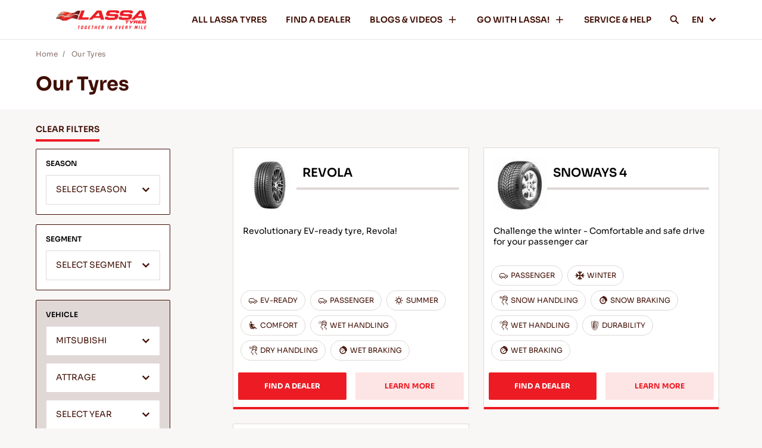

--- FILE ---
content_type: text/html; charset=utf-8
request_url: https://www.lassa.com/lassa-tyres/mitsubishi--attrage--tyres
body_size: 8467
content:


<!DOCTYPE html>
<html lang="en">
<head>
    <meta http-equiv="X-UA-Compatible" content="IE=edge" />
    <meta name="viewport" content="width=device-width, initial-scale=1.0, maximum-scale=1.0, user-scalable=0" />
    <meta name="format-detection" content="telephone=no" />
    <title>MITSUBISHI ATTRAGE LASSA TYRES</title>

    <meta name="title" content="MITSUBISHI ATTRAGE LASSA TYRES">
    <meta name="description" content="Discover Tyres for MITSUBISHI ATTRAGE and compare features for reliable driving performance.">
    <meta property="og:title" content="MITSUBISHI ATTRAGE LASSA TYRES" />
    <meta property="og:type" content="website" />
    <meta property="og:url" content="https://www.lassa.com/lassa-tyres/mitsubishi--attrage--tyres" />
    <meta property="og:description" content="Discover Tyres for MITSUBISHI ATTRAGE and compare features for reliable driving performance." />
    <meta name="twitter:title" content="MITSUBISHI ATTRAGE LASSA TYRES">
    <meta name="twitter:description" content="Discover Tyres for MITSUBISHI ATTRAGE and compare features for reliable driving performance.">
    <meta name="twitter:card" content="summary">
    <link rel=canonical href="https://www.lassa.com/lassa-tyres/mitsubishi--attrage--tyres" />

            <link rel="alternate" href="https://www.lassa.com/lassa-tyres" hreflang="en">
            <link rel="alternate" href="https://www.lassa.com/fr/lassa-pneus" hreflang="fr">
            <link rel="alternate" href="https://www.lassa.com/de/lassa-reifen" hreflang="de">
            <link rel="alternate" href="https://www.lassa.com/it/lassa-pneumatici" hreflang="it">
            <link rel="alternate" href="https://www.lassa.com/es/lassa-neumaticos" hreflang="es">
            <link rel="alternate" href="https://www.lassa.com/ru/lassa-tyres" hreflang="ru">
            <link rel="alternate" href="https://www.lassa.com/ar/lassa-tyres" hreflang="ar">
            <link rel="alternate" href="https://www.lassa.com/pl/lassa-tyres" hreflang="pl">
    <link rel="Shortcut icon" href="/favicon.ico" type="image/x-icon" />



<link href="/Content/css?v=CF-bzKbruBZuIIVA7bfIjk3LzcBbeeRG6yKm8i3-tr81" rel="stylesheet"/>

    <script>
        var locations = [];
        var languageId = 1;
        var navigateButtonText = "NAVIGATE";
        var callButtonText = "CALL";
    </script>

    

    <!-- Google Tag Manager -->
<script>(function(w,d,s,l,i){w[l]=w[l]||[];w[l].push({'gtm.start':
new Date().getTime(),event:'gtm.js'});var f=d.getElementsByTagName(s)[0],
j=d.createElement(s),dl=l!='dataLayer'?'&l='+l:'';j.async=true;j.src=
'https://www.googletagmanager.com/gtm.js?id='+i+dl;f.parentNode.insertBefore(j,f);
})(window,document,'script','dataLayer','GTM-TWPW3WG');</script>
<!-- End Google Tag Manager -->
 <!-- Google tag (gtag.js) --> <script async src="https://www.googletagmanager.com/gtag/js?id=GTM-TWPW3WG"></script> <script> window.dataLayer = window.dataLayer || []; function gtag(){dataLayer.push(arguments)}; gtag('js', new Date()); gtag('config', 'GTM-TWPW3WG'); </script>
</head>
<body>
    <!-- Google Tag Manager (noscript) -->
<noscript><iframe src="https://www.googletagmanager.com/ns.html?id=GTM-TWPW3WG"
height="0" width="0" style="display:none;visibility:hidden"></iframe></noscript>
<!-- End Google Tag Manager (noscript) -->
        <h1 class="h1-tag">MITSUBISHI ATTRAGE  TYRES</h1>
    


<header>
    <div class="container">
        <a href="/" class="logo" title="Lassa">
            <img width="220" height="66" src="https://admin.lassa.com/Uploads/Cms/lassa-global-cati-soylem-2022_ing_440x65px-1.png" alt="Lassa">
        </a>
        <div class="menu-wrapper">
                <div class="menu-item">
                        <a class="nav-link" href="/lassa-tyres"  title="ALL LASSA TYRES ">
                            ALL LASSA TYRES 
                            <span></span>
                        </a>
                                    </div>
                <div class="menu-item">
                        <a class="nav-link" href="/find-tyre-dealers"  title="FIND A DEALER">
                            FIND A DEALER
                            <span></span>
                        </a>
                                    </div>
                <div class="menu-item">
                        <a class="nav-link desktop-only parent" href="/tyre-guides-videos"  title="BLOGS &amp; VIDEOS">
                            BLOGS &amp; VIDEOS
                            <span></span>
                        </a>
                        <a class="nav-link mobile-only parent" href="javascript:void(0);" title="BLOGS &amp; VIDEOS">
                            BLOGS &amp; VIDEOS
                            <span></span>
                        </a>
                                            <div class="submenu">
                            
                                <a class="item mobile-only" href="/tyre-guides-videos"  title="BLOGS &amp; VIDEOS">Blogs &amp; Videos<span></span></a>
                                                            <a class="item" href="/tyre-guides" title="Blogs" >Blogs <span></span></a>
                                <a class="item" href="/tyre-videos" title="Videos" >Videos <span></span></a>
                                <a class="item" href="/product-catalog" title="Product Catalog" >Product Catalog <span></span></a>
                                <a class="item" href="/certificates" title="Certificates" >Certificates <span></span></a>
                                <a class="item" href="/european-label-regulation" title="European Label Regulation" >European Label Regulation <span></span></a>
                        </div>
                </div>
                <div class="menu-item">
                        <a class="nav-link desktop-only parent" href="/go-with-lassa"  title="GO WITH LASSA!">
                            GO WITH LASSA!
                            <span></span>
                        </a>
                        <a class="nav-link mobile-only parent" href="javascript:void(0);" title="GO WITH LASSA!">
                            GO WITH LASSA!
                            <span></span>
                        </a>
                                            <div class="submenu">
                            
                                <a class="item mobile-only" href="/go-with-lassa"  title="GO WITH LASSA!">Go With Lassa!<span></span></a>
                                                            <a class="item" href="/company-information" title="Company Information" >Company Information <span></span></a>
                                <a class="item" href="/news" title="News" >News <span></span></a>
                                <a class="item" href="javascript:void(0);" title="Contact" a-popup-target=.git-form>Contact <span></span></a>
                                <a class="item" href="/sustainability" title="Sustainability" >Sustainability <span></span></a>
                        </div>
                </div>
                <div class="menu-item">
                        <a class="nav-link" href="/tyre-service-help"  title="SERVICE &amp; HELP">
                            SERVICE &amp; HELP
                            <span></span>
                        </a>
                                    </div>

            <div class="menu-item-search">
                <a class="nav-link parent" href="javascript:void(0);">
                    <img src="/Content/Icons/icon-search.svg" aria-hidden="true" width="16" height="16"/>
                </a>
            </div>

                <div class="menu-item lang">
                    <a class="nav-link parent" href="javascript:void(0);">
                        EN
                        <span></span>
                    </a>

                        <div class="submenu">
                                <a class="item" href="https://www.lassa.com/fr/lassa-pneus" title="French" onclick="gtag('event', 'changeLanguage', {'fromLanguage': 'en','toLanguage': 'fr'});">
                                    FR
                                </a>
                                <a class="item" href="https://www.lassa.com/de/lassa-reifen" title="German" onclick="gtag('event', 'changeLanguage', {'fromLanguage': 'en','toLanguage': 'de'});">
                                    DE
                                </a>
                                <a class="item" href="https://www.lassa.com/it/lassa-pneumatici" title="Italy" onclick="gtag('event', 'changeLanguage', {'fromLanguage': 'en','toLanguage': 'it'});">
                                    IT
                                </a>
                                <a class="item" href="https://www.lassa.com/es/lassa-neumaticos" title="Spain" onclick="gtag('event', 'changeLanguage', {'fromLanguage': 'en','toLanguage': 'es'});">
                                    ES
                                </a>
                                <a class="item" href="https://www.lassa.com/ru/lassa-tyres" title="Russian" onclick="gtag('event', 'changeLanguage', {'fromLanguage': 'en','toLanguage': 'ru'});">
                                    RU
                                </a>
                                <a class="item" href="https://www.lassa.com/ar/lassa-tyres" title="Arabic (U.A.E.)" onclick="gtag('event', 'changeLanguage', {'fromLanguage': 'en','toLanguage': 'ar'});">
                                    AR
                                </a>
                                <a class="item" href="https://www.lassa.com/pl/lassa-tyres" title="Poland" onclick="gtag('event', 'changeLanguage', {'fromLanguage': 'en','toLanguage': 'pl'});">
                                    PL
                                </a>
                        </div>
                </div>
                            <div class="notice mobile-only">
                        <img loading="lazy"  class="lazy image" src="https://admin.lassa.com/Uploads/Cms/284x108.jpg" alt="Tips For Driving In The Snow">
                                            <div class="text white-color general">
                            Tips For Driving In The Snow
                        </div>
                                            <a href="/en/tips-for-driving-in-the-snow" title="READ MORE" class="learn-more">
                            <span>READ MORE</span>
                            <img src="/Content/Icons/ok.svg" alt="READ MORE">
                        </a>
                </div>
        </div>
        <div class="mobile-header-right">
            <div class="menu-item-search">
                <a class="nav-link parent" href="javascript:void(0);">
                    <img src="/Content/Icons/icon-search.svg" aria-hidden="true" />
                </a>
            </div>
            <a href="javascript:void(0)" class="hamburger mobile-only">
                <div></div>
                <div></div>
                <div></div>
            </a>
        </div>
        <div class="search-main">
            <div class="search">
                <form action="/search" a-form class="general header-search">
                    <div class="search-container">
                        <div class="form-item">
                            <input class="search-input" name="searchTerm" placeholder="SEARCH FOR ANYTHING" type="text" a-validate="" a-errormessage="" a-minlength="3" />
                        </div>
                        <a class="search-btn">
                            <img src="/Content/Icons/icon-search.svg" aria-hidden="true">
                        </a>
                    </div>
                </form>
            </div>
        </div>
    </div>
</header>
        <section class="breadcrumb">
            <div class="container">
                <div class="navigation">
                    <div class="navigate-item">
                        <a href="/" title="Home">
                            Home
                        </a>
                    </div>
                        <div class="navigate-item">
                                    <a href="javascript:void(0);" title="Our Tyres">
                                        Our Tyres
                                    </a>                         </div>                </div>
            </div>
        </section>
    


<section class="product-list-section">
    <div class="header">
        <div class="container">
            <div class="title h2 brown-color general">
                Our Tyres
            </div>
        </div>
    </div>
    <div class="container">
        <div class="wrapper">
            <div class="filters">
                <div class="clear-filter">
                    <a href="javascript:void(0)">
                        CLEAR FILTERS
                    </a>
                </div>
                <div class="filter-items" a-tabs>
                    <div class="tab-menu mobile-only" a-tab-menu>

                        <a class="" data-filter-name="season" href="javascript:void(0)" title="SEASON" a-tab-menu-item>
                            SEASON <span></span>
                        </a>
                        <a class="" data-filter-name="segment" href="javascript:void(0)" title="" a-tab-menu-item>
                            SEGMENT <span></span>
                        </a>
                        <a class="active" data-filter-name="vehicle" href="javascript:void(0)" title="VEHICLE" a-tab-menu-item>
                            VEHICLE <span></span>
                        </a>
                        <a class="" data-filter-name="size" href="javascript:void(0)" title="SIZE" a-tab-menu-item>
                            SIZE <span></span>
                        </a>
                    </div>
                    <form class="general" a-form a-ajaxcallfunction="getListUrl" data-product-url="/lassa-tyres">

                        <div class="filter-item " a-tab-item data-filter-name="season">
                            <div class="title font head desktop-only">SEASON<span></span></div>
                            <div class="form-item">
                                <select name="BrisaSeasonId" data-placeholder="SELECT SEASON" a-validate-onmobile>
                                    <option></option>
                                        <option value="2" >SUMMER</option>
                                        <option value="3" >WINTER</option>
                                        <option value="5" >ALL SEASON</option>
                                </select>
                            </div>
                            
                        </div>
                        <div class="filter-item " a-tab-item data-filter-name="segment">
                            <div class="title font head desktop-only">SEGMENT<span></span></div>
                            <div class="form-item">
                                <select name="BrisaPcmParentGroupId" data-placeholder="SELECT SEGMENT" a-validate-onmobile>
                                    <option></option>
                                        <option value="3" >PASSENGER</option>
                                </select>
                            </div>
                            
                        </div>
                        <div class="filter-item active" a-tab-item data-filter-name="vehicle">
                            <div class="title font head desktop-only">VEHICLE<span></span></div>
                            <div class="form-item">
                                <select name="BrisaVehicleBrandId" data-placeholder="SELECT BRAND" data-disabled="SELECT BRAND" a-validate-onmobile data-requesturl="/GetBrisaVehicleModelSelectList">
                                    <option></option>
                                        <option value="89" >ALFA ROMEO</option>
                                        <option value="139" >ASKAM</option>
                                        <option value="154" >ASTON MARTIN</option>
                                        <option value="90" >AUDI</option>
                                        <option value="141" >BENTLEY</option>
                                        <option value="119" >BMC</option>
                                        <option value="91" >BMW</option>
                                        <option value="120" >CATERHAM</option>
                                        <option value="145" >CHERY</option>
                                        <option value="134" >CHEVROLET</option>
                                        <option value="92" >CHRYSLER</option>
                                        <option value="93" >CITROEN</option>
                                        <option value="135" >DACIA</option>
                                        <option value="94" >DAEWOO</option>
                                        <option value="121" >DAIHATSU</option>
                                        <option value="150" >DFM</option>
                                        <option value="142" >DODGE</option>
                                        <option value="152" >DS</option>
                                        <option value="155" >FAW</option>
                                        <option value="122" >FERRARI</option>
                                        <option value="95" >FIAT</option>
                                        <option value="96" >FORD</option>
                                        <option value="137" >GAZ</option>
                                        <option value="151" >GEELY</option>
                                        <option value="97" >HONDA</option>
                                        <option value="98" >HYUNDAI</option>
                                        <option value="153" >INFINITI</option>
                                        <option value="99" >ISUZU</option>
                                        <option value="123" >IVECO</option>
                                        <option value="132" >IVECO-OTOYOL</option>
                                        <option value="124" >JAGUAR</option>
                                        <option value="100" >JEEP</option>
                                        <option value="143" >KARSAN</option>
                                        <option value="101" >KIA</option>
                                        <option value="102" >LADA</option>
                                        <option value="146" >LAMBORGHINI</option>
                                        <option value="144" >LANCIA</option>
                                        <option value="125" >LAND ROVER</option>
                                        <option value="147" >MAHINDRA</option>
                                        <option value="126" >MASERATI</option>
                                        <option value="103" >MAZDA</option>
                                        <option value="104" >MERCEDES-BENZ</option>
                                        <option value="105" >MG</option>
                                        <option value="133" >MINI</option>
                                        <option value="106" selected=selected>MITSUBISHI</option>
                                        <option value="107" >NISSAN</option>
                                        <option value="108" >OPEL</option>
                                        <option value="109" >PEUGEOT</option>
                                        <option value="127" >PORSCHE</option>
                                        <option value="140" >PROTON</option>
                                        <option value="110" >RENAULT</option>
                                        <option value="156" >ROLLS-ROYCE</option>
                                        <option value="128" >ROVER</option>
                                        <option value="129" >SAAB</option>
                                        <option value="148" >SAMAND</option>
                                        <option value="111" >SEAT</option>
                                        <option value="112" >SKODA</option>
                                        <option value="136" >SMART</option>
                                        <option value="149" >SSANGYONG</option>
                                        <option value="113" >SUBARU</option>
                                        <option value="114" >SUZUKI</option>
                                        <option value="130" >TATA</option>
                                        <option value="115" >TOFAŞ</option>
                                        <option value="116" >TOYOTA</option>
                                        <option value="117" >VOLKSWAGEN</option>
                                        <option value="118" >VOLVO</option>
                                </select>
                            </div>
                            <div class="form-item">
                                <select name="BrisaVehicleModelId" data-placeholder="SELECT MODEL *" data-disabled="SELECT MODEL" a-validate data-requesturl="/GetBrisaVehicleProductYearSelectList">
                                    <option></option>
                                        <option value="1580" >ASX</option>
                                        <option value="1665" selected=selected>ATTRAGE</option>
                                        <option value="1085" >CANTER</option>
                                        <option value="1086" >CARISMA</option>
                                        <option value="1350" >COLT</option>
                                        <option value="1381" >GRANDIS</option>
                                        <option value="1087" >L200</option>
                                        <option value="1319" >LANCER</option>
                                        <option value="1279" >OUTLANDER</option>
                                        <option value="1089" >PAJERO</option>
                                        <option value="1090" >PAJERO PININ</option>
                                        <option value="1091" >SPACE STAR</option>
                                </select>
                            </div>
                            <div class="form-item">
                                <select name="BrisaVehicleProductYear" data-placeholder="SELECT YEAR" data-requesturl="/GetBrisaVehicleModelVersionSelectList">
                                    <option></option>
                                        <option value="2015" >2015</option>
                                        <option value="2014" >2014</option>
                                </select>
                            </div>
                            <div class="form-item">
                                <select name="BrisaVehicleModelVersionId" data-placeholder="SELECT VEHICLE ENGINE">
                                    <option></option>
                                </select>
                            </div>
                            <button type="submit" class="btn-default secondary mobile-only" data-text="FILTER RESULTS">
                                <span>FILTER RESULTS</span>
                            </button>
                        </div>
                        <div class="filter-item " a-tab-item data-filter-name="size">
                            <div class="title font head desktop-only">SIZE<span></span></div>
                            <div class="form-item">
                                <select name="BrisaWidth" data-placeholder="SELECT WIDTH" data-disabled="CHOOSE WIDTH" a-validate-onmobile data-requesturl="/GetBrisaHeightSelectList">
                                    <option></option>
                                        <option value="185" >185</option>
                                </select>
                            </div>
                            <div class="form-item">
                                <select name="BrisaHeight" data-placeholder="SELECT HEIGHT *" data-disabled="CHOOSE HEIGHT" a-validate data-requesturl="/GetBrisaRimDiameterSelectList">
                                    <option></option>
                                </select>
                            </div>
                            <div class="form-item">
                                <select name="BrisaRimDiameter" data-placeholder="SELECT RIM DIAMETER" data-disabled="CHOOSE RIM DIAMETER" a-validate data-requesturl="/GetBrisaSpeedIndexSelectList">
                                    <option></option>
                                </select>
                            </div>
                            <div class="form-item">
                                <select name="BrisaSpeedIndex" data-placeholder="SELECT SPEED SYMBOL" data-requesturl="/GetBrisaLoadIndexSelectList">
                                    <option></option>
                                </select>
                            </div>
                            <div class="form-item">
                                <select name="BrisaLoadIndex" data-placeholder="SELECT LOAD INDEX">
                                    <option></option>
                                </select>
                            </div>
                            
                        </div>
                        <input type="hidden" name="LanguageId" value="1" />
                    </form>
                    <div class="filtered-tags mobile-only">
                    </div>
                </div>
            </div>
            <div class="items">
                


<div class="item">
            <div class="first">
                <div class="top">
                        <div class="img">
                            <img class="lazy" src="/content/images/spacer.gif" data-original="https://admin.lassa.com/Uploads/ERP/r01_1-1704802724631jpg_4.jpg" alt="REVOLA">
                        </div>
                    <div class="title font head">REVOLA</div>
                </div>
                    <div class="desc title font">
                        Revolutionary EV-ready tyre, Revola!
                    </div>
            </div>
            <div class="second">
                <div class="tags general">
                        <div class="tags general">
                                <div class="tag-item" title="EV-READY" data-item="EV-READY">
                                    <img class="lazy" src="/content/images/spacer.gif" data-original="https://admin.lassa.com/Uploads/Page/passenger_1.svg" aria-hidden="true">
                                    <div class="text">EV-READY</div>
                                </div>
                                <div class="tag-item" title="PASSENGER" data-item="PASSENGER">
                                    <img class="lazy" src="/content/images/spacer.gif" data-original="https://admin.lassa.com/Uploads/Page/passenger.svg" aria-hidden="true">
                                    <div class="text">PASSENGER</div>
                                </div>
                                <div class="tag-item" title="SUMMER" data-item="SUMMER">
                                    <img class="lazy" src="/content/images/spacer.gif" data-original="https://admin.lassa.com/Uploads/Page/summer.svg" aria-hidden="true">
                                    <div class="text">SUMMER</div>
                                </div>
                                <div class="tag-item" title="COMFORT" data-item="COMFORT">
                                    <img class="lazy" src="/content/images/spacer.gif" data-original="https://admin.lassa.com/Uploads/Page/comfort.svg" aria-hidden="true">
                                    <div class="text">COMFORT</div>
                                </div>
                                <div class="tag-item" title="WET HANDLING" data-item="WET HANDLING">
                                    <img class="lazy" src="/content/images/spacer.gif" data-original="https://admin.lassa.com/Uploads/Page/wet-handling.svg" aria-hidden="true">
                                    <div class="text">WET HANDLING</div>
                                </div>
                                <div class="tag-item" title="DRY HANDLING" data-item="DRY HANDLING">
                                    <img class="lazy" src="/content/images/spacer.gif" data-original="https://admin.lassa.com/Uploads/Page/dry-handling.svg" aria-hidden="true">
                                    <div class="text">DRY HANDLING</div>
                                </div>
                                <div class="tag-item" title="WET BRAKING" data-item="WET BRAKING">
                                    <img class="lazy" src="/content/images/spacer.gif" data-original="https://admin.lassa.com/Uploads/Page/wet-braking.svg" aria-hidden="true">
                                    <div class="text">WET BRAKING</div>
                                </div>
                        </div>
                </div>
                <div class="btns">
                    <a class="btn-default small secondary" href="/find-tyre-dealers" onclick="gtag('event', 'findADealerClick', {'tyreModel': 'REVOLA','section': 'Our Tyres' })">FIND A DEALER</a>
                    <a class="btn-default small tertiary" href="/tyres/revola" onclick="gtag('event', 'learnMoreClick', {'tyreModel': 'REVOLA','section': 'Our Tyres' })">LEARN MORE</a>
                </div>
            </div>
        </div>
<div class="item">
            <div class="first">
                <div class="top">
                        <div class="img">
                            <img class="lazy" src="/content/images/spacer.gif" data-original="https://admin.lassa.com/Uploads/ERP/a44_1-1649068054898jpg_8.jpg" alt="SNOWAYS 4">
                        </div>
                    <div class="title font head">SNOWAYS 4</div>
                </div>
                    <div class="desc title font">
                        Challenge the winter - Comfortable and safe drive for your passenger car
                    </div>
            </div>
            <div class="second">
                <div class="tags general">
                        <div class="tags general">
                                <div class="tag-item" title="PASSENGER" data-item="PASSENGER">
                                    <img class="lazy" src="/content/images/spacer.gif" data-original="https://admin.lassa.com/Uploads/Page/passenger.svg" aria-hidden="true">
                                    <div class="text">PASSENGER</div>
                                </div>
                                <div class="tag-item" title="WINTER" data-item="WINTER">
                                    <img class="lazy" src="/content/images/spacer.gif" data-original="https://admin.lassa.com/Uploads/Page/winter.svg" aria-hidden="true">
                                    <div class="text">WINTER</div>
                                </div>
                                <div class="tag-item" title="SNOW HANDLING" data-item="SNOW HANDLING">
                                    <img class="lazy" src="/content/images/spacer.gif" data-original="https://admin.lassa.com/Uploads/Page/snow-handling.svg" aria-hidden="true">
                                    <div class="text">SNOW HANDLING</div>
                                </div>
                                <div class="tag-item" title="SNOW BRAKING" data-item="SNOW BRAKING">
                                    <img class="lazy" src="/content/images/spacer.gif" data-original="https://admin.lassa.com/Uploads/Page/snow-braking.svg" aria-hidden="true">
                                    <div class="text">SNOW BRAKING</div>
                                </div>
                                <div class="tag-item" title="WET HANDLING" data-item="WET HANDLING">
                                    <img class="lazy" src="/content/images/spacer.gif" data-original="https://admin.lassa.com/Uploads/Page/wet-handling.svg" aria-hidden="true">
                                    <div class="text">WET HANDLING</div>
                                </div>
                                <div class="tag-item" title="DURABILITY" data-item="DURABILITY">
                                    <img class="lazy" src="/content/images/spacer.gif" data-original="https://admin.lassa.com/Uploads/Page/durability.svg" aria-hidden="true">
                                    <div class="text">DURABILITY</div>
                                </div>
                                <div class="tag-item" title="WET BRAKING" data-item="WET BRAKING">
                                    <img class="lazy" src="/content/images/spacer.gif" data-original="https://admin.lassa.com/Uploads/Page/wet-braking.svg" aria-hidden="true">
                                    <div class="text">WET BRAKING</div>
                                </div>
                        </div>
                </div>
                <div class="btns">
                    <a class="btn-default small secondary" href="/find-tyre-dealers" onclick="gtag('event', 'findADealerClick', {'tyreModel': 'SNOWAYS 4','section': 'Our Tyres' })">FIND A DEALER</a>
                    <a class="btn-default small tertiary" href="/tyres/snoways-4" onclick="gtag('event', 'learnMoreClick', {'tyreModel': 'SNOWAYS 4','section': 'Our Tyres' })">LEARN MORE</a>
                </div>
            </div>
        </div>
<div class="item">
            <div class="first">
                <div class="top">
                        <div class="img">
                            <img class="lazy" src="/content/images/spacer.gif" data-original="https://admin.lassa.com/Uploads/ERP/mw2_1-1692258537056jpg_10.jpg" alt="MULTIWAYS 2">
                        </div>
                    <div class="title font head">MULTIWAYS 2</div>
                </div>
                    <div class="desc title font">
                        Enjoy driving all seasons - Safe drive and comfort for every season
                    </div>
            </div>
            <div class="second">
                <div class="tags general">
                        <div class="tags general">
                                <div class="tag-item" title="PASSENGER" data-item="PASSENGER">
                                    <img class="lazy" src="/content/images/spacer.gif" data-original="https://admin.lassa.com/Uploads/Page/passenger.svg" aria-hidden="true">
                                    <div class="text">PASSENGER</div>
                                </div>
                                <div class="tag-item" title="ALL SEASON" data-item="ALL SEASON">
                                    <img class="lazy" src="/content/images/spacer.gif" data-original="https://admin.lassa.com/Uploads/Page/all-season-wht_2020-10-26-151951.svg" aria-hidden="true">
                                    <div class="text">ALL SEASON</div>
                                </div>
                                <div class="tag-item" title="SNOW HANDLING" data-item="SNOW HANDLING">
                                    <img class="lazy" src="/content/images/spacer.gif" data-original="https://admin.lassa.com/Uploads/Page/snow-handling.svg" aria-hidden="true">
                                    <div class="text">SNOW HANDLING</div>
                                </div>
                                <div class="tag-item" title="SNOW BRAKING" data-item="SNOW BRAKING">
                                    <img class="lazy" src="/content/images/spacer.gif" data-original="https://admin.lassa.com/Uploads/Page/snow-braking.svg" aria-hidden="true">
                                    <div class="text">SNOW BRAKING</div>
                                </div>
                                <div class="tag-item" title="WET HANDLING" data-item="WET HANDLING">
                                    <img class="lazy" src="/content/images/spacer.gif" data-original="https://admin.lassa.com/Uploads/Page/wet-handling.svg" aria-hidden="true">
                                    <div class="text">WET HANDLING</div>
                                </div>
                                <div class="tag-item" title="DRY BRAKING" data-item="DRY BRAKING">
                                    <img class="lazy" src="/content/images/spacer.gif" data-original="https://admin.lassa.com/Uploads/Page/dry-braking.svg" aria-hidden="true">
                                    <div class="text">DRY BRAKING</div>
                                </div>
                                <div class="tag-item" title="WET BRAKING" data-item="WET BRAKING">
                                    <img class="lazy" src="/content/images/spacer.gif" data-original="https://admin.lassa.com/Uploads/Page/wet-braking.svg" aria-hidden="true">
                                    <div class="text">WET BRAKING</div>
                                </div>
                        </div>
                </div>
                <div class="btns">
                    <a class="btn-default small secondary" href="/find-tyre-dealers" onclick="gtag('event', 'findADealerClick', {'tyreModel': 'MULTIWAYS 2','section': 'Our Tyres' })">FIND A DEALER</a>
                    <a class="btn-default small tertiary" href="/tyres/multiways-2" onclick="gtag('event', 'learnMoreClick', {'tyreModel': 'MULTIWAYS 2','section': 'Our Tyres' })">LEARN MORE</a>
                </div>
            </div>
        </div>

            </div>
        </div>
        



    </div>
</section>



    

<footer>
    <div class="container container-top">
            <div class="col">
                <a class="title font head" href="javascript:void(0);"  title="Tyres">
                    Tyres
                    <span></span>
                </a>
                    <div class="links">
                            <a class="link" href="/lassa-tyres/summer--tyres"  title="Summer Tyres">Summer Tyres</a>
                            <a class="link" href="/lassa-tyres/winter--tyres"  title="Winter Tyres">Winter Tyres</a>
                            <a class="link" href="/lassa-tyres/all-season--tyres"  title="All Season Tyres">All Season Tyres</a>
                    </div>
            </div>
            <div class="col">
                <a class="title font head" href="javascript:void(0);"  title="Guides &amp; Videos">
                    Guides &amp; Videos
                    <span></span>
                </a>
                    <div class="links">
                            <a class="link" href="/tyre-guides"  title="Guides">Guides</a>
                            <a class="link" href="/tyre-videos"  title="Videos">Videos</a>
                    </div>
            </div>
            <div class="col">
                <a class="title font head" href="javascript:void(0);"  title="Go With Lassa!">
                    Go With Lassa!
                    <span></span>
                </a>
                    <div class="links">
                            <a class="link" href="/company-information"  title="Company Information">Company Information</a>
                            <a class="link" href="/news"  title="News">News</a>
                            <a class="link" href="/cookie-policy"  title="Cookie Policy">Cookie Policy</a>
                            <a class="link" href="/sitemap-tyres"  title="Sitemap">Sitemap</a>
                    </div>
            </div>
                    <div class="col">
                <a class="title font head" href="/go-with-lassa" title="Contact">
                    Contact
                    <span></span>
                </a>
                <div class="texts">
                        <div class="item body-text white-color general font">
                            Brisa Bridgestone Sabancı Tyre Manufacturing and Trading INC
                        </div>
                                            <div class="item body-text white-color general font">
                            Alikahya / Izmit / Turkey
                        </div>
                </div>
            </div>
    </div>
    <div class="line"></div>
    <div class="container container-bot">
            <div class="footer-logo">
                <img src="https://admin.lassa.com/Uploads/Cms/lassa-logo-white.png" alt="Lassa">
            </div>
        <div class="social-icons">
                <a class="item instagram" href="https://www.instagram.com/lassatyres" title="Instagram" target="_blank" rel="nofollow"></a>
                            <a class="item youtube" href="https://www.youtube.com/LassaTyres" title="Youtube" target="_blank" rel="nofollow"></a>
                            <a class="item facebook" href="https://www.facebook.com/LassaTyres" title="Facebook" target="_blank" rel="nofollow"></a>
                            <a class="item twitter" href="https://twitter.com/lassatyres" title="Twitter" target="_blank" rel="nofollow"></a>
        </div>
    </div>
</footer>

    <section class="sticky-bottom mobile-only">
        <div class="components">
            <div class="component component-left" data-type="type">
                


<div class="top-first">
    <div class="text font head">
        Find Tyres By
    </div>
    <a class="btn" href="/lassa-tyres">
        BROWSE ALL
    </a>
</div>
<div class="tabs tyre-filter" a-tabs>
    <div class="tab-menu" a-tab-menu>
        <a class="btn active" href="javascript:void(0)" a-tab-menu-item>SEASON</a>
        <a class="btn" href="javascript:void(0)" a-tab-menu-item>SEGMENT</a>
        <a class="btn" href="javascript:void(0)" a-tab-menu-item>VEHICLE</a>
        <a class="btn" href="javascript:void(0)" a-tab-menu-item>SIZE</a>
    </div>
    <div class="tab-items">
        <form class="general" a-form a-ajaxcallfunction="getListUrl">
            <div class="tab-item active" a-tab-item>
                <div class="form-item">
                    <select name="BrisaSeasonId" data-placeholder="SELECT SEASON *" a-validate>
                        <option></option>
                            <option value="1">GENERAL</option>
                            <option value="2">SUMMER</option>
                            <option value="3">WINTER</option>
                            <option value="5">ALL SEASON</option>
                    </select>
                </div>
                <button type="submit" class="btn-default secondary" title="">
                    SHOW RESULTS
                </button>
            </div>
            <div class="tab-item" a-tab-item>
                <div class="form-item">
                    <select name="BrisaPcmParentGroupId" data-placeholder="SELECT SEGMENT *" a-validate>
                        <option></option>
                            <option value="3">PASSENGER</option>
                            <option value="2">4X4 &amp; SUV</option>
                            <option value="5">LIGHT COMMERCIAL</option>
                            <option value="9">AGRICULTURAL</option>
                            <option value="10">OFF THE ROAD SERVICE</option>
                    </select>
                </div>
                <button type="submit" class="btn-default secondary" title="SHOW RESULTS">
                    SHOW RESULTS
                </button>
            </div>
            <div class="tab-item" a-tab-item>
                <div class="form-item">
                    <select name="BrisaVehicleBrandId" data-disabled="CHOOSE TO CONTINUE" data-placeholder="SELECT A BRAND *" a-validate>
                        <option></option>
                            <option value="89">ALFA ROMEO</option>
                            <option value="139">ASKAM</option>
                            <option value="154">ASTON MARTIN</option>
                            <option value="90">AUDI</option>
                            <option value="141">BENTLEY</option>
                            <option value="119">BMC</option>
                            <option value="91">BMW</option>
                            <option value="120">CATERHAM</option>
                            <option value="145">CHERY</option>
                            <option value="134">CHEVROLET</option>
                            <option value="92">CHRYSLER</option>
                            <option value="93">CITROEN</option>
                            <option value="135">DACIA</option>
                            <option value="94">DAEWOO</option>
                            <option value="121">DAIHATSU</option>
                            <option value="150">DFM</option>
                            <option value="142">DODGE</option>
                            <option value="152">DS</option>
                            <option value="155">FAW</option>
                            <option value="122">FERRARI</option>
                            <option value="95">FIAT</option>
                            <option value="96">FORD</option>
                            <option value="137">GAZ</option>
                            <option value="151">GEELY</option>
                            <option value="97">HONDA</option>
                            <option value="98">HYUNDAI</option>
                            <option value="153">INFINITI</option>
                            <option value="99">ISUZU</option>
                            <option value="123">IVECO</option>
                            <option value="132">IVECO-OTOYOL</option>
                            <option value="124">JAGUAR</option>
                            <option value="100">JEEP</option>
                            <option value="143">KARSAN</option>
                            <option value="101">KIA</option>
                            <option value="102">LADA</option>
                            <option value="146">LAMBORGHINI</option>
                            <option value="144">LANCIA</option>
                            <option value="125">LAND ROVER</option>
                            <option value="147">MAHINDRA</option>
                            <option value="126">MASERATI</option>
                            <option value="103">MAZDA</option>
                            <option value="104">MERCEDES-BENZ</option>
                            <option value="105">MG</option>
                            <option value="133">MINI</option>
                            <option value="106">MITSUBISHI</option>
                            <option value="107">NISSAN</option>
                            <option value="108">OPEL</option>
                            <option value="109">PEUGEOT</option>
                            <option value="127">PORSCHE</option>
                            <option value="140">PROTON</option>
                            <option value="110">RENAULT</option>
                            <option value="156">ROLLS-ROYCE</option>
                            <option value="128">ROVER</option>
                            <option value="129">SAAB</option>
                            <option value="148">SAMAND</option>
                            <option value="111">SEAT</option>
                            <option value="112">SKODA</option>
                            <option value="136">SMART</option>
                            <option value="149">SSANGYONG</option>
                            <option value="113">SUBARU</option>
                            <option value="114">SUZUKI</option>
                            <option value="130">TATA</option>
                            <option value="115">TOFAŞ</option>
                            <option value="116">TOYOTA</option>
                            <option value="117">VOLKSWAGEN</option>
                            <option value="118">VOLVO</option>
                    </select>
                </div>
                <div class="form-item">
                    <select name="BrisaVehicleModelId" data-disabled="CHOOSE TO CONTINUE" data-placeholder="SELECT A MODEL *" a-validate>
                        <option></option>
                    </select>
                </div>
                <div class="form-item">
                    <select name="BrisaVehicleProductYear" data-placeholder="SELECT YEAR">
                        <option></option>
                    </select>
                </div>
                <div class="form-item">
                    <select name="BrisaVehicleModelVersionId" data-placeholder="SELECT VEHICLE ENGINE">
                        <option></option>
                    </select>
                </div>
                <button type="submit" class="btn-default secondary" data-text="SHOW RESULTS">
                    SHOW RESULTS
                </button>
            </div>
            <div class="tab-item" a-tab-item>
                <div class="form-item">
                    <select data-disabled="CHOOSE TO CONTINUE" name="BrisaWidth" data-placeholder="SELECT WIDTH *" a-validate>
                        <option></option>
                            <option value="112">112</option>
                            <option value="124">124</option>
                            <option value="125">125</option>
                            <option value="13.">13.</option>
                            <option value="136">136</option>
                            <option value="14.">14.</option>
                            <option value="149">149</option>
                            <option value="15.">15.</option>
                            <option value="155">155</option>
                            <option value="16">16</option>
                            <option value="165">165</option>
                            <option value="169">169</option>
                            <option value="17.">17.</option>
                            <option value="175">175</option>
                            <option value="184">184</option>
                            <option value="185">185</option>
                            <option value="195">195</option>
                            <option value="20.">20.</option>
                            <option value="205">205</option>
                            <option value="215">215</option>
                            <option value="225">225</option>
                            <option value="23.">23.</option>
                            <option value="235">235</option>
                            <option value="245">245</option>
                            <option value="255">255</option>
                            <option value="26.">26.</option>
                            <option value="265">265</option>
                            <option value="275">275</option>
                            <option value="285">285</option>
                            <option value="295">295</option>
                            <option value="360">360</option>
                            <option value="400">400</option>
                            <option value="440">440</option>
                            <option value="5,5">5,5</option>
                            <option value="6,0">6,0</option>
                            <option value="6,5">6,5</option>
                            <option value="7,5">7,5</option>
                            <option value="9">9</option>
                            <option value="9,5">9,5</option>
                    </select>
                </div>
                <div class="form-item">
                    <select data-disabled="CHOOSE TO CONTINUE" name="BrisaHeight" data-placeholder="SELECT HEIGHT *" a-validate>
                        <option></option>
                    </select>
                </div>
                <div class="form-item">
                    <select data-disabled="CHOOSE TO CONTINUE" name="BrisaRimDiameter" data-placeholder="SELECT RIM DIAMETER *" a-validate>
                        <option></option>
                    </select>
                </div>
                <div class="form-item">
                    <select name="BrisaSpeedIndex" data-placeholder="SELECT SPEED SYMBOL">
                        <option></option>
                    </select>
                </div>
                <div class="form-item">
                    <select name="BrisaLoadIndex" data-placeholder="SELECT LOAD INDEX">
                        <option></option>
                    </select>
                </div>
                <button type="submit" class="btn-default secondary" data-text="SHOW RESULTS" title="SHOW RESULTS">
                    SHOW RESULTS
                </button>
            </div>
            <input type="hidden" name="LanguageId" value="1" />
        </form>
    </div>
</div>
            </div>
            <div class="component component-right" data-type="dealer">
                


<div class="top">
    <div class="text font head">
        Find a Dealer
    </div>
    <div class="text font search-map">
        <a href="/find-tyre-dealers?nearest=true" title="SHOW ME NEAREST" onclick="gtag('event', 'showMeNearest');">SHOW ME NEAREST</a>
    </div>
</div>
<div class="search">
    <form action="/find-tyre-dealers" class="general">
        <div class="search-container">
            <input class="search-input" name="q" placeholder="COUNTRY, STATE, CITY, ZIP CODE" type="text">
            <a a-submit class="search-btn">
                <img src="/Content/Icons/search-icon.png" alt="Search Icon">
            </a>
        </div>
    </form>
</div>
<div class="map-wrapper" style="background-image: url(https://admin.lassa.com/Uploads/Cms/harita2_1.png)"></div>
<div class="btn">
    <a class="btn-default secondary" href="/find-tyre-dealers" title="LIST ALL DEALERS">
        LIST ALL DEALERS
            <span>(2037)</span>
    </a>
</div>
            </div>
        </div>
        <div class="btns">
            <a class="btn btn-left" data-type="type">
                <span class="left"></span> FIND A TYRE <span class="right"></span>
            </a>
            <a class="btn btn-right" data-type="dealer">
                <span class="left"></span> FIND A DEALER <span class="right"></span>
            </a>
        </div>
    </section>


    

    

    <div class="popup-wrapper vcenter video" a-popup="fade">
        <div class="popup-container" a-popup-container>
            <div class="content">
            </div>
        </div>
    </div>

    <div class="popup-wrapper vcenter image" a-popup>
        <div class="popup-container" a-popup-container>
            <div class="content">
                <img src="" aria-hidden="true" />
            </div>
            <img a-popup-close="" class="close-btn" src="/Content/Icons/close-btn.svg" aria-hidden="true">
        </div>
    </div>

    <div class="popup-wrapper vcenter git-form" a-popup>
        <div class="popup-container" a-popup-container>
            <div class="content">
                <div class="top">
                    <div class="font title head">
                        Get in touch with us!
                    </div>
                    <img a-popup-close class="close-btn" src="/Content/Icons/close-btn.svg" aria-hidden="true">
                </div>
                <form class="general" a-form a-ajaxcallfunction="ContactFormInsert" method="post">
                    <input type="hidden" name="LanguageId" value="1" />
                    <div class="form-item">
                        <input type="text" name="FullName" placeholder="YOUR NAME" a-validate a-errormessage="Please enter a fullname." a-max-length="250">
                    </div>
                    <div class="form-item">
                        <input type="text" Name="Email" a-email="" placeholder="YOUR-EMAİL-ADDRESS" a-validate a-errormessage="Please enter a valid email address." a-max-length="50">
                    </div>

                    <div class="form-item">
                        <select id="ContactFormCountryId" data-placeholder="SELECT A COUNTRY" class="searchable" data-dropdownclass="bordered" name="CountryId" a-validate a-errormessage="Please select a Country">
                            <option></option>
                        </select>
                    </div>
                    <div class="form-item">
                        <input type="text" name="Phone" id="ContactFormPhone" placeholder="YOUR PHONE NUMBER(OPTİONAL)" a-maxlength="20">
                    </div>
                    <div class="form-item">
                        <select name="ContactFormSubjectId" id="contact-form-subjects" data-placeholder="SELECT A SUBJECT" a-validate a-errormessage="Please select a subject.">
                            <option></option>
                        </select>
                    </div>
                    <div class="form-item">
                        <textarea placeholder="Message" name="Message" id="git-form-message" a-errormessage="Please enter a message." a-maxlengtherrormessage="Max {0} characters." a-validate a-maxlength="247" a-customvalidation="MaxLengthMessage"></textarea>
                    </div>
                    <div class="form-item privacy-notice">
                            <p>
                                Click <a href="/privacy-policy" target="_blank">here</a> to read Privacy Notice on how your personal data are processed.
                            </p>
                                                    <label class="check">
                                <p>
                                    I would like to receive commercial electronic messages from Brisa Bridgestone Sabanci Tyre Manufacturing and Trading Inc.and <a href = "/cem-consent" target="_blank"> I consent </a> to be contacted within this scope.
                                </p>
                                <input id="IsAgreement" name="IsAgreement" type="checkbox" value="true" /><input name="IsAgreement" type="hidden" value="false" />
                                <span class="checkmark"></span>
                            </label>
                    </div>
                    <button class="btn-default secondary" href="javascript:void(0)" type="submit">SEND</button>
                </form>
            </div>

            <div class="response success">
                <div class="icon">
                    <img src="/Content/Icons/success.svg" aria-hidden="true" />
                </div>
                <div class="title h3 general">
                    Success!
                </div>
                <div class="text general"></div>
                <a class="btn-default secondary" href="/">
                    BACK TO HOME PAGE
                </a>
            </div>
            <div class="response error">
                <div class="icon">
                    <img src="/Content/Icons/error.svg" aria-hidden="true" />
                </div>
                <div class="title h3 general">
                    Opps!
                </div>
                <div class="text general"></div>
                <a class="btn-default secondary" href="/">
                    BACK TO HOME PAGE
                </a>
                <a class="btn-default tertiary try-again" href="javascript:void(0)">
                    TRY AGAIN
                </a>
            </div>
        </div>
    </div>
    <div class="loading" a-loading>
        <svg class="load" x="0px" y="0px" viewBox="0 0 150 150">
            <circle class="loading-inner" cx="75" cy="75" r="60"></circle>
        </svg>
    </div>

    
    
    
    

    <div id="recaptcha-container"></div>
    <script>
        const gitForm = document.querySelector(".git-form");

        if (gitForm) {
            const observer = new MutationObserver((mutationsList) => {
                for (let mutation of mutationsList) {
                    if (mutation.attributeName === "class") {
                        if (gitForm.classList.contains("active")) {
                            loadRecaptchaScript();
                        }
                    }
                }
            });

            observer.observe(gitForm, { attributes: true });
        }

        function loadRecaptchaScript() {
            if (document.getElementById("recaptchaScript")) {
                return;
            }

            var script = document.createElement("script");
            script.id = "recaptchaScript";
            script.src = "https://www.google.com/recaptcha/api.js?onload=onRecaptchaLoad&render=explicit";
            script.async = true;
            script.defer = true;
            document.body.appendChild(script);
        }

        function onRecaptchaLoad() {
            var recaptchaContainer = document.getElementById("recaptcha-container");

            if (!recaptchaContainer) {
                recaptchaContainer = document.createElement("div");
                recaptchaContainer.id = "recaptcha-container";
                recaptchaContainer.className = "g-recaptcha";
                recaptchaContainer.setAttribute("data-sitekey", "6LdKSwseAAAAAPm5Z6vGhMAGaljmMFJ-txdSMCm9");
                recaptchaContainer.setAttribute("data-callback", "onFormSubmit");
                recaptchaContainer.setAttribute("data-size", "invisible");
                recaptchaContainer.style.display = "none";
                document.body.appendChild(recaptchaContainer);
            }

            grecaptcha.render(recaptchaContainer, {
                sitekey: "6LdKSwseAAAAAPm5Z6vGhMAGaljmMFJ-txdSMCm9",
                callback: onFormSubmit,
                size: "invisible"
            });
        }
    </script>


<script src="/bundles/javascript?v=AZdHlrw7CCIoP-jgwYXNZkbgrz5NhM6YHXFXcEIELxg1"></script>

    

    <!-- Slick JS -->
    
</body>
</html>

--- FILE ---
content_type: image/svg+xml
request_url: https://admin.lassa.com/Uploads/Page/snow-braking.svg
body_size: 1280
content:
<svg width="17" height="16" viewBox="0 0 17 16" fill="none" xmlns="http://www.w3.org/2000/svg">
<path d="M8.52498 13.3337C11.4705 13.3337 13.8583 10.9458 13.8583 8.00033C13.8583 5.05481 11.4705 2.66699 8.52498 2.66699C5.57946 2.66699 3.19165 5.05481 3.19165 8.00033C3.19165 10.9458 5.57946 13.3337 8.52498 13.3337Z" stroke="#400E03" stroke-width="1.5" stroke-linecap="round" stroke-linejoin="round"/>
<path d="M8.5249 1.3335C9.40038 1.3335 10.2673 1.50593 11.0761 1.84097C11.885 2.176 12.6199 2.66706 13.2389 3.28612C13.858 3.90517 14.3491 4.6401 14.6841 5.44894C15.0191 6.25778 15.1916 7.12468 15.1916 8.00016H12.5269C12.5269 6.93877 12.1053 5.92084 11.3547 5.17032C10.6042 4.4198 9.5863 3.99816 8.5249 3.99816V1.3335Z" stroke="#400E03" stroke-width="1.5" stroke-linecap="round" stroke-linejoin="round"/>
<path d="M5.85815 8.95935L6.0858 9.18699L6.88254 8.50407H7.90694L7.33783 9.41463L6.42726 9.64228L6.54108 9.98374L7.11019 9.86992L6.88254 10.3252L7.11019 10.439L7.45165 9.98374L7.56547 10.6667L7.90694 10.5528L7.67929 9.64228L8.2484 8.61789L8.8175 9.64228L8.58986 10.5528L8.93133 10.6667L9.15897 9.98374L9.38661 10.439L9.72807 10.3252L9.38661 9.86992L10.0695 9.98374L10.1834 9.64228L9.15897 9.41463L8.58986 8.50407H9.72807L10.411 9.18699L10.6386 8.95935L10.1834 8.50407H10.7525V8.1626H10.1834L10.6386 7.70732L10.411 7.47967L9.72807 8.1626H8.58986L9.15897 7.25203L10.1834 6.91057L10.0695 6.56911L9.38661 6.79675L9.72807 6.34146L9.38661 6.11382L9.15897 6.56911L8.93133 6L8.58986 6.11382L8.8175 7.02439L8.2484 7.93496L7.67929 7.02439L7.90694 6.11382L7.56547 6L7.45165 6.56911L7.11019 6.11382L6.88254 6.34146L7.11019 6.79675L6.54108 6.56911L6.42726 6.91057L7.33783 7.25203L7.90694 8.1626H6.88254L6.0858 7.47967L5.85815 7.70732L6.31344 8.1626H5.85815V8.50407H6.31344L5.85815 8.95935Z" fill="#400E03"/>
</svg>


--- FILE ---
content_type: image/svg+xml
request_url: https://admin.lassa.com/Uploads/Page/dry-handling.svg
body_size: 6086
content:
<svg width="17" height="16" viewBox="0 0 17 16" fill="none" xmlns="http://www.w3.org/2000/svg">
<g clip-path="url(#clip0_16_272)">
<path d="M15.8341 2.84937L15.1559 2.74317C14.7458 1.34494 13.5944 0.459986 11.7647 0.176801C9.96662 -0.124084 8.62593 0.371491 7.8846 1.55733L7.20637 1.45114C7.11099 1.44155 7.01596 1.47323 6.94071 1.53969C6.86547 1.60615 6.8157 1.70236 6.80159 1.80864C6.78749 1.91492 6.81011 2.02323 6.86483 2.11141C6.91955 2.19959 7.00223 2.26097 7.09596 2.28299L7.31678 2.31839C6.9158 2.71833 6.65329 3.26408 6.5754 3.8597C6.49751 4.45532 6.60923 5.06269 6.89091 5.57503C6.89091 5.59273 6.87514 5.61043 6.87514 5.64583L6.74895 6.67238C6.71521 6.96106 6.78311 7.25313 6.93823 7.48653L7.03287 7.59273C6.30731 8.38919 5.04548 9.87592 4.98239 10.8848C4.9193 11.8936 5.89722 12.3538 6.7805 12.7432C7.44296 13.0441 8.20006 13.3803 8.31047 13.8759C8.40511 14.2653 8.08965 14.814 7.80574 15.1856C7.74366 15.2705 7.71383 15.3793 7.72268 15.4886C7.73154 15.5979 7.77837 15.6989 7.85305 15.7697C7.91863 15.8327 8.00352 15.8644 8.08965 15.8582C8.14498 15.8598 8.19982 15.8461 8.24933 15.8184C8.29884 15.7906 8.3415 15.7496 8.37356 15.6989C8.94138 14.9202 9.14643 14.2476 9.02025 13.6635C8.8152 12.7609 7.91615 12.3538 7.04864 11.9644C6.37041 11.6635 5.6764 11.3449 5.69217 10.9202C5.73949 10.283 6.85936 8.84937 7.75842 7.91131L8.04233 7.96441C8.08965 7.96441 8.13697 7.98211 8.18429 7.98211C8.41866 7.98287 8.64534 7.88822 8.82226 7.71573C8.99919 7.54323 9.11437 7.30459 9.14643 7.04406L9.20006 6.72547L12.5755 7.27415L12.5281 7.59273C12.5041 7.77325 12.522 7.95766 12.58 8.12818C12.6381 8.29869 12.7343 8.44954 12.8594 8.56618C12.3389 9.09715 11.6133 9.98211 11.5502 10.8671C11.4871 11.8936 12.4808 12.3361 13.3641 12.7432C14.0266 13.0441 14.7837 13.3803 14.8941 13.8759C14.9887 14.2653 14.6732 14.814 14.3893 15.1856C14.3273 15.2705 14.2974 15.3793 14.3063 15.4886C14.3151 15.5979 14.362 15.6989 14.4367 15.7697C14.5022 15.8327 14.5871 15.8644 14.6732 15.8582C14.7286 15.8598 14.7834 15.8461 14.8329 15.8184C14.8824 15.7906 14.9251 15.7496 14.9572 15.6989C15.525 14.9202 15.73 14.2476 15.6038 13.6635C15.3988 12.7609 14.4997 12.3538 13.6322 11.9644C12.954 11.6635 12.26 11.3449 12.2758 10.9202C12.3231 10.283 13.0802 9.38034 13.648 8.86707L13.8215 8.90246C13.8688 8.90246 13.9161 8.92016 13.9635 8.92016C14.1978 8.92092 14.4245 8.82628 14.6014 8.65378C14.7784 8.48128 14.8935 8.24264 14.9256 7.98211L15.0518 6.95556V6.88477C15.4533 6.48596 15.716 5.94041 15.7931 5.34494C15.871 4.74656 15.7534 4.13676 15.4619 3.62813L15.6827 3.66353H15.73C15.8181 3.66252 15.903 3.62635 15.9695 3.56148C16.036 3.49661 16.0797 3.4073 16.0928 3.30954C16.1123 3.26039 16.1206 3.20661 16.1171 3.15297C16.1137 3.09933 16.0985 3.04748 16.0729 3.00199C16.0473 2.9565 16.0122 2.91878 15.9705 2.89216C15.9289 2.86554 15.882 2.85084 15.8341 2.84937ZM10.7868 0.920163C11.0824 0.91916 11.3776 0.942825 11.6701 0.99096C13.1843 1.23875 14.1149 1.91131 14.4461 2.99096L8.49974 2.03521C8.95716 1.29184 9.71425 0.920163 10.7868 0.920163ZM8.43665 6.93786C8.42689 7.00754 8.39358 7.07032 8.34365 7.11317C8.29372 7.15601 8.231 7.17563 8.16851 7.16795L7.58492 7.04406C7.55673 7.03015 7.53422 7.00489 7.52182 6.97326C7.48955 6.91489 7.47311 6.84724 7.47451 6.77857L7.5376 6.30069C7.69364 6.4116 7.86384 6.49515 8.04233 6.54848C8.12119 6.56618 8.20006 6.58388 8.26315 6.60158L8.48397 6.63698L8.43665 6.93786ZM14.2253 7.87592C14.2155 7.94559 14.1822 8.00837 14.1323 8.05122C14.0824 8.09407 14.0196 8.11369 13.9572 8.106L13.4682 8.01751C13.4061 8.00655 13.3502 7.96918 13.312 7.91315C13.2738 7.85712 13.2563 7.78674 13.2632 7.71662L13.3105 7.39804C13.3105 7.39804 14.0045 7.48654 14.2884 7.38034L14.2253 7.87592ZM15.1086 5.23875C15.0139 6.03521 14.4461 6.63698 13.7994 6.63698H13.7742C13.7263 6.63986 13.6784 6.63388 13.6322 6.61928L8.37987 5.76972C8.33118 5.76643 8.28326 5.75448 8.23791 5.73432C7.607 5.53963 7.21268 4.77857 7.30731 3.98211C7.33423 3.74015 7.40912 3.50803 7.52649 3.30281C7.64386 3.0976 7.80072 2.92451 7.98555 2.79627L14.73 3.89361C14.8809 4.07016 14.9936 4.28333 15.0592 4.5166C15.1249 4.74987 15.1418 4.99697 15.1086 5.23875Z" fill="#400E03"/>
<path d="M10.0295 4.01781L8.35758 3.66383C8.26137 3.64505 8.16245 3.66993 8.08258 3.733C8.00272 3.79606 7.94845 3.89215 7.93172 4.00011C7.91498 4.10807 7.93716 4.21908 7.99336 4.30869C8.04956 4.39831 8.13519 4.45921 8.2314 4.47799L9.90332 4.83197H9.96642C10.0522 4.8317 10.1353 4.79803 10.2015 4.73671C10.2676 4.67538 10.3128 4.5902 10.3292 4.49569C10.3395 4.38877 10.3148 4.28129 10.2596 4.19334C10.2045 4.10539 10.1227 4.04299 10.0295 4.01781Z" fill="#400E03"/>
<path d="M13.9319 4.7433L12.2599 4.46011C12.2099 4.44835 12.1582 4.44819 12.1081 4.45965C12.058 4.4711 12.0105 4.49393 11.9685 4.52673C11.9265 4.55952 11.891 4.6016 11.864 4.65037C11.837 4.69915 11.8192 4.75359 11.8117 4.81036C11.8042 4.86713 11.8071 4.92502 11.8202 4.9805C11.8333 5.03597 11.8564 5.08785 11.888 5.13295C11.9197 5.17805 11.9592 5.21542 12.0041 5.24276C12.0491 5.27011 12.0986 5.28685 12.1495 5.29197L13.8215 5.57516H13.8846C13.9726 5.57416 14.0575 5.53798 14.124 5.47311C14.1905 5.40825 14.2342 5.31893 14.2473 5.22118C14.2589 5.11141 14.2327 5.00082 14.1741 4.912C14.1155 4.82318 14.0288 4.76283 13.9319 4.7433Z" fill="#400E03"/>
<path d="M4.06305 0.666822L3.65283 0.66748L3.65393 1.35118L4.06415 1.35052L4.06305 0.666822Z" fill="#400E03"/>
<path d="M1.96173 1.18165L1.67212 1.47217L2.15631 1.95486L2.44593 1.66434L1.96173 1.18165Z" fill="#400E03"/>
<path d="M2.19802 4.72332L1.71533 5.20752L2.00585 5.49713L2.48854 5.01294L2.19802 4.72332Z" fill="#400E03"/>
<path d="M1.87535 3.12781L1.19165 3.12891L1.19231 3.53913L1.87601 3.53803L1.87535 3.12781Z" fill="#400E03"/>
<path d="M5.0207 4.49555C5.7044 3.81185 5.7044 2.85468 5.0207 2.17098C4.337 1.48728 3.37982 1.48728 2.69612 2.17098C2.01242 2.85468 2.01242 3.81185 2.69612 4.49555C3.37982 5.17925 4.337 5.17925 5.0207 4.49555ZM2.9696 2.44446C3.37982 2.03424 4.20026 2.03424 4.61048 2.44446C5.0207 2.85468 5.0207 3.67511 4.61048 4.08533C4.20026 4.49555 3.37982 4.49555 2.9696 4.08533C2.55938 3.67511 2.55938 2.99141 2.9696 2.44446Z" fill="#400E03"/>
<path d="M5.45026 4.77735L5.16064 5.06787L5.64484 5.55056L5.93445 5.26005L5.45026 4.77735Z" fill="#400E03"/>
<path d="M5.69705 1.13885L5.21436 1.62305L5.50487 1.91266L5.98756 1.42847L5.69705 1.13885Z" fill="#400E03"/>
<path d="M4.06305 5.31624L3.65283 5.31689L3.65393 6.00059L4.06415 5.99993L4.06305 5.31624Z" fill="#400E03"/>
</g>
<defs>
<clipPath id="clip0_16_272">
<rect width="16" height="16" fill="white" transform="translate(0.524902)"/>
</clipPath>
</defs>
</svg>


--- FILE ---
content_type: image/svg+xml
request_url: https://www.lassa.com/Content/Icons/plus-brown.svg
body_size: -325
content:
<svg width="18" height="18" viewBox="0 0 18 18" fill="none" xmlns="http://www.w3.org/2000/svg">
<path d="M9 3.9375V14.0625" stroke="#400E03" stroke-width="1.5" stroke-linecap="square" stroke-linejoin="round"/>
<path d="M14.0625 9H3.9375" stroke="#400E03" stroke-width="1.5" stroke-linecap="square" stroke-linejoin="round"/>
</svg>
